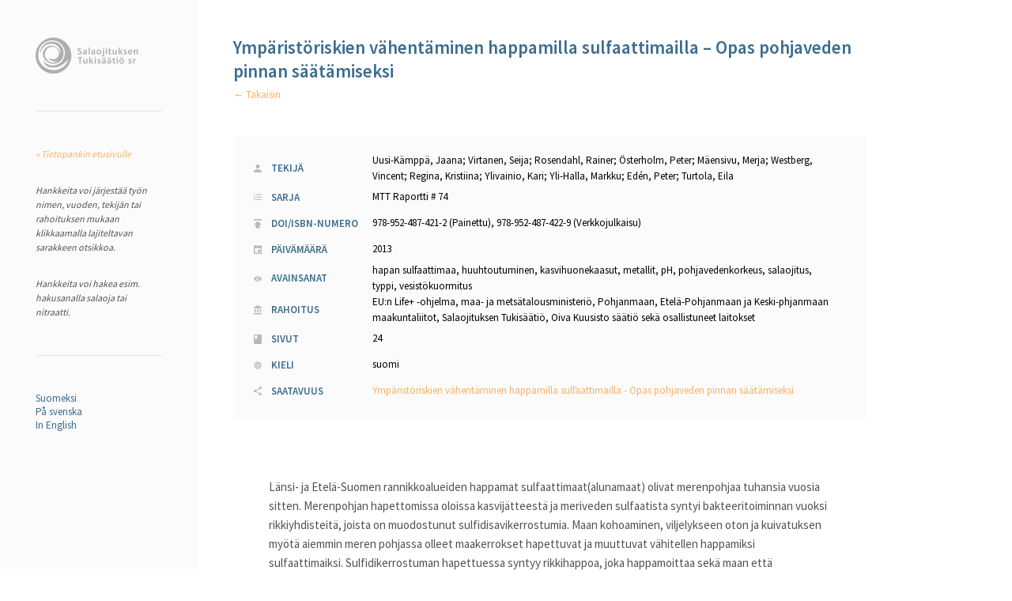

--- FILE ---
content_type: text/html; charset=UTF-8
request_url: https://www.tukisaatio.fi/tietopankki/98/ymparistoriskien-vahentaminen-happamilla-sulfaattimailla-opas-pohjaveden-pinnan-saatamiseksi/
body_size: 2502
content:
	<!DOCTYPE HTML>
<html>
	<head>
		<meta charset="utf-8">
		<meta name="robots" content="index, follow">

		<title>  Ympäristöriskien vähentäminen happamilla sulfaattimailla &#8211; Opas pohjaveden pinnan säätämiseksi - Tietopankki | Salaojituksen Tukisäätiö</title>
		<meta name="description" content="Sivuston kuvaus">
				<meta name="keywords" content="hapan sulfaattimaa, huuhtoutuminen, kasvihuonekaasut, metallit, pH, pohjavedenkorkeus, salaojitus, typpi, vesistökuormitus">
		
		<link rel="stylesheet" type="text/css" href="https://www.tukisaatio.fi/tietopankki/wp-content/themes/tietopankki/style.css">
		<link rel="icon" href="https://www.tukisaatio.fi/tietopankki/wp-content/themes/tietopankki/img/icons/favicon.ico" type="image/x-icon">
	</head>

	<body>

		<div class="container">

			<div class="sidebar">

				<div class="logo">
					<a href="https://www.tukisaatio.fi/tietopankki">
						<img src="https://www.tukisaatio.fi/tietopankki/wp-content/themes/tietopankki/img/logo@2x.png">
					</a>
				</div>

				<div class="divider"></div>

									<p><a href="https://www.tukisaatio.fi/tietopankki">&laquo; Tietopankin etusivulle</a></p>
				
				<p>Hankkeita voi järjestää työn nimen, vuoden, tekijän tai rahoituksen mukaan klikkaamalla lajiteltavan sarakkeen otsikkoa.</p>

				<p>Hankkeita voi hakea esim. hakusanalla salaoja tai nitraatti.</p>

				<div class="divider"></div>

				<div class="languages">

					<a href="https://www.tukisaatio.fi/tietopankki">Suomeksi</a>
					<a href="https://www.tukisaatio.fi/tietopankki/sv/">På svenska</a>
					<a href="https://www.tukisaatio.fi/tietopankki/en/">In English</a>

				</div>

			</div>

			<div class="main">

		
			<h1>Ympäristöriskien vähentäminen happamilla sulfaattimailla &#8211; Opas pohjaveden pinnan säätämiseksi</h1>
			<a class="back">← Takaisin</a>

			<div class="details">
				<table>

										<tr>
						<th class="author-icon">Tekijä</th>
						<td>
															Uusi-Kämppä, Jaana;															Virtanen, Seija;															Rosendahl, Rainer;															Österholm, Peter;															Mäensivu, Merja;															Westberg, Vincent;															Regina, Kristiina;															Ylivainio, Kari;															Yli-Halla, Markku;															Edén, Peter;															Turtola, Eila													</td>
					</tr>
					
					
										<tr>
						<th class="series-icon">Sarja</th>
						<td>MTT Raportti # 74</td>
					</tr>
					
					
										<tr>
						<th class="doi-icon">DOI/ISBN-numero</th>
						<td>978-952-487-421-2 (Painettu), 978-952-487-422-9 (Verkkojulkaisu)</td>
					</tr>
					
										<tr>
						<th class="date-icon">Päivämäärä</th>
						<td>2013</td>
					</tr>
					
										<tr>
						<th class="keywords-icon">Avainsanat</th>
						<td>hapan sulfaattimaa, huuhtoutuminen, kasvihuonekaasut, metallit, pH, pohjavedenkorkeus, salaojitus, typpi, vesistökuormitus</td>
					</tr>
					
										<tr>
						<th class="funding-icon">Rahoitus</th>
						<td>EU:n Life+ -ohjelma, maa- ja metsätalousministeriö, Pohjanmaan, Etelä-Pohjanmaan ja Keski-phjanmaan maakuntaliitot, Salaojituksen Tukisäätiö, Oiva Kuusisto säätiö sekä osallistuneet laitokset</td>
					</tr>
					
					
										<tr>
						<th class="pages-icon">Sivut</th>
						<td>24</td>
					</tr>
					
					
										<tr>
						<th class="language-icon">Kieli</th>
						<td>suomi</td>
					</tr>
					
										<tr>
						<th class="links-icon">Saatavuus</th>
						<td>
															<a href="http://www.mtt.fi/mttraportti/pdf/mttraportti74.pdf" target="_blank">Ympäristöriskien vähentäminen happamilla sulfaattimailla - Opas pohjaveden pinnan säätämiseksi</a>
													</td>
					</tr>
					
				</table>
			</div>

			<div class="abstract">
				<p>Länsi- ja Etelä-Suomen rannikkoalueiden happamat sulfaattimaat(alunamaat) olivat merenpohjaa tuhansia vuosia sitten. Merenpohjan hapettomissa oloissa kasvijätteestä ja meriveden sulfaatista syntyi bakteeritoiminnan vuoksi rikkiyhdisteitä, joista on muodostunut sulfidisavikerrostumia. Maan kohoaminen, viljelykseen oton ja kuivatuksen myötä aiemmin meren pohjassa olleet maakerrokset hapettuvat ja muuttuvat vähitellen happamiksi sulfaattimaiksi. Sulfidikerrostuman hapettuessa syntyy rikkihappoa, joka happamoittaa sekä maan että valumaveden. Happamuus myös liuottaa maasta eliöille haitallista alumiinia ja raskasmetalleja, jotka voivat aiheuttaa vesistöissä kalakuolemia ja kalkkikuoristen eläinten häviämistä. Vesistökuormituksen lisäksi myös näistä maista aiheutuvat kasvihuonekaasupäästöt voivat olla huomattavia. Happamuusongelman syntymistä pyritään estämään pitämällä sulfidisavet pohjaveden pinnan alapuolella.</p>
<p>Tässä oppaassa paneudutaan siihen, miten pohjaveden tasoa voidaan säätää haitallisen hapettumisen vähentämiseksi. Opas perustuu Vaasan lähelle perustetun Söderfjärdenin demonstraatiokentän tuloksiin. Kentällä selvitettiin kolmen erilaisen salaojitustavan vaikutuksia pohjaveden tasoon, veteen ja ilmaan tulevaan kuormitukseen sekä viljasatoon. Ojitustavat olivat 1) altakastelu eli säätösalaojitus, jossa pumpattiin lisävettä, 2) säätösalaojitus ilman lisäveden pumppausta ja 3) tavanomainen salaojitus. Säätösalaojitetulla lohkolla saatiin pohjaveden pinta pidettyä sulfidikerrostuman yläpuolella, kun lisävettä pumpattiin ojastoon muutaman kerran kasvukaudella. Pellon reunassa sulfidikerrostumaan ulottuva muovikalvo esti veden virtaamisen pellolta takaisin ojaan.</p>
<p>Raportissa tarkastellaan myös lyhyesti happamien sulfaattimaiden sijaintia, tunnistamista ja niistä aiheutuvia ympäristöhaittoja. Loppuosassa esitetään demonstraatiokentän tuloksia vuosilta 2010-2012. Tuloksiin voi tutustua myös Internetisä CATERMASS-sivuston kautta (www.catermass.fi).</p>
			</div>

		
	
			</div>

		</div>

	<script type="text/javascript" src="https://www.tukisaatio.fi/tietopankki/wp-content/themes/tietopankki/js/jquery-2.1.4.min.js"></script>
	<script type="text/javascript" src="https://www.tukisaatio.fi/tietopankki/wp-content/themes/tietopankki/js/app.min.js"></script>
	<script defer src="https://static.cloudflareinsights.com/beacon.min.js/vcd15cbe7772f49c399c6a5babf22c1241717689176015" integrity="sha512-ZpsOmlRQV6y907TI0dKBHq9Md29nnaEIPlkf84rnaERnq6zvWvPUqr2ft8M1aS28oN72PdrCzSjY4U6VaAw1EQ==" data-cf-beacon='{"version":"2024.11.0","token":"09808b1e33ba4e629a25081798f6282d","r":1,"server_timing":{"name":{"cfCacheStatus":true,"cfEdge":true,"cfExtPri":true,"cfL4":true,"cfOrigin":true,"cfSpeedBrain":true},"location_startswith":null}}' crossorigin="anonymous"></script>
</body>
</html>

<!-- Dynamic page generated in 0.094 seconds. -->
<!-- Cached page generated by WP-Super-Cache on 2025-11-10 05:43:16 -->

<!-- super cache -->

--- FILE ---
content_type: text/css
request_url: https://www.tukisaatio.fi/tietopankki/wp-content/themes/tietopankki/style.css
body_size: -277
content:
/*
Theme Name: Salaojituksen Tukisäätiö
Theme URI: http://www.tukisaatio.fi/tietopankki
*/

@import url('css/main.css');

--- FILE ---
content_type: text/css
request_url: https://www.tukisaatio.fi/tietopankki/wp-content/themes/tietopankki/css/main.css
body_size: 923
content:
@import url(https://fonts.googleapis.com/css?family=Source+Sans+Pro:400,600);html,body{margin:0;padding:0}h1,h2,h3,h4,h5,h6,p,blockquote,address,big,cite,code,em,font,img,small,strike,sub,sup,li,ol,ul,fieldset,form,label,legend,button,table,caption,tr,th,td{margin:0;padding:0;border:none;font-weight:normal;font-style:normal;font-size:100%;line-height:1;font-family:inherit;text-align:left}table{border-collapse:collapse;border-spacing:0}ol,ul{list-style:none}blockquote:before,blockquote:after{content:""}a{outline:none}i,em{font-style:italic}input[type=search]{-moz-appearance:none;-webkit-appearance:none}input[type="search"]::-webkit-search-decoration,input[type="search"]::-webkit-search-cancel-button,input[type="search"]::-webkit-search-results-button,input[type="search"]::-webkit-search-results-decoration{display:none}*{-webkit-box-sizing:border-box;-moz-box-sizing:border-box;box-sizing:border-box}html,body{width:100%;min-height:100%;font-family:'Source Sans Pro',sans-serif;font-size:13px}h1{width:100%;max-width:800px;min-width:550px;font-size:23px;color:#3c6c8e;font-weight:600;line-height:30px;padding-bottom:6px}p{width:100%;max-width:800px;font-size:14px;color:#525252;line-height:20px;margin-top:28px}a{text-decoration:none;color:#f6b266}a.back{cursor:pointer}.divider{width:100%;height:1px;background:#e4e4e4;margin:45px 0}.container{width:100%;height:100vh;display:table}.sidebar{display:table-cell;width:250px;min-height:100%;background:#fbfbfb;padding:45px}.sidebar .logo{width:130px;height:50px}.sidebar .logo img{width:100%;height:100%}.sidebar p{font-family:'Source Sans Pro',sans-serif;font-style:italic;line-height:18px;color:#525252;font-size:12px}.sidebar .languages a{display:block;color:#3c6c8e}.main{display:table-cell;vertical-align:top;padding:45px}.main .search{max-width:800px;margin-top:36px;padding:20px;background:#fbfbfb;overflow:hidden}.main .search input[type="search"]{float:left;width:82%;padding:8px 14px;border-width:1px;border-style:solid;border-color:#e9e9e9 #fbfbfb #fbfbfb #e9e9e9;color:#9e9e9e;border-radius:3px;font-family:'Source Sans Pro',sans-serif;font-size:13px}.main .search button[type="submit"]{float:right;width:15%;height:35px;background:#3c6c8e;color:#fff;font-size:11px;text-transform:uppercase;border:none;border-radius:3px;text-align:center;padding:8px 14px}.main .search ::-webkit-input-placeholder{font-style:italic}.main .search :-moz-placeholder{font-style:italic}.main .search ::-moz-placeholder{font-style:italic}.main .search :-ms-input-placeholder{font-style:italic}.main .entries{width:100%;max-width:800px;margin-top:45px}.main .entries thead tr:hover{cursor:pointer}.main .entries thead tr th{color:#a0a0a0;text-transform:uppercase;padding:10px 15px;border-bottom:3px solid #fbfbfb}.main .entries thead tr th.headerSortUp span{padding-right:10px;background:url('../img/arrow@2x.png') no-repeat right 6px transparent;background-size:7px 3px}.main .entries thead tr th.headerSortDown span{padding-right:10px;background:url('../img/arrowa@2x.png') no-repeat right 6px transparent;background-size:7px 3px}.main .entries tbody tr:hover{cursor:pointer;background:#fcfcfc}.main .entries tbody tr td{padding:15px;border-bottom:1px solid #fbfbfb;line-height:18px}.main .entries tbody tr td a{font-weight:600;color:#3c6c8e}.main .details{width:100%;max-width:800px;background:#fbfbfb;margin-top:45px;padding:20px 26px;overflow:auto}.main .details table{width:100%}.main .details table tr{width:100%;float:left;overflow:hidden}.main .details table tr a{display:block;line-height:24px}.main .details table tr th{width:150px;color:#3c6c8e;text-transform:uppercase;font-weight:600;padding:10px 10px 10px 22px;background-position:left center;background-repeat:no-repeat}.main .details table tr th.author-icon{background-image:url('../img/author@2x.png');background-size:10px 10px}.main .details table tr th.series-icon{background-image:url('../img/series@2x.png');background-size:10px 9px}.main .details table tr th.doi-icon{background-image:url('../img/doi@2x.png');background-size:10px 12px}.main .details table tr th.date-icon{background-image:url('../img/date@2x.png');background-size:10px 11px}.main .details table tr th.keywords-icon{background-image:url('../img/keywords@2x.png');background-size:10px 7px}.main .details table tr th.funding-icon{background-image:url('../img/funding@2x.png');background-size:10px 12px}.main .details table tr th.pages-icon{background-image:url('../img/pages@2x.png');background-size:10px 12px}.main .details table tr th.links-icon{background-image:url('../img/links@2x.png');background-size:10px 11px}.main .details table tr th.language-icon{background-image:url('../img/language@2x.png');background-size:10px 10px}.main .details table td{padding-right:10px;line-height:20px}.abstract{width:100%;max-width:800px;padding:45px}.abstract p{font-size:15px;color:#525252;line-height:24px;margin-bottom:20px}